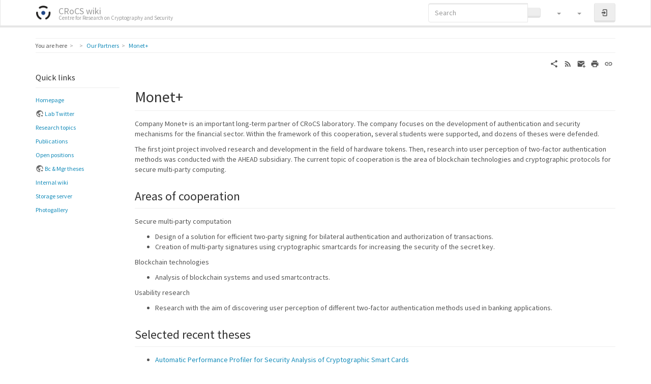

--- FILE ---
content_type: text/html; charset=utf-8
request_url: https://crocs.fi.muni.cz/partners/monet
body_size: 9253
content:
<!DOCTYPE html>
<html xmlns="http://www.w3.org/1999/xhtml" lang="en" dir="ltr" class="no-js">
<head>
    <meta charset="UTF-8" />
    <title>Monet+ [CRoCS wiki]</title>
    <script>(function(H){H.className=H.className.replace(/\bno-js\b/,'js')})(document.documentElement)</script>
    <meta name="viewport" content="width=device-width,initial-scale=1" />
    <link rel="shortcut icon" href="/_media/wiki/favicon.ico" />
<link rel="apple-touch-icon" href="/lib/tpl/bootstrap3/images/apple-touch-icon.png" />
<!-- Matomo -->
<script type="text/javascript">
  var _paq = window._paq || [];
  /* tracker methods like "setCustomDimension" should be called before "trackPageView" */
  _paq.push(["setDocumentTitle", document.domain + "/" + document.title]);
  _paq.push(["setCookieDomain", "*.crocs.fi.muni.cz"]);
  _paq.push(["setDomains", ["*.crocs.fi.muni.cz"]]);
  _paq.push(["setDoNotTrack", true]);
  _paq.push(["disableCookies"]);
  _paq.push(['trackPageView']);
  _paq.push(['enableLinkTracking']);
  (function() {
    var u="https://fadmin.fi.muni.cz/piwik/";
    _paq.push(['setTrackerUrl', u+'matomo.php']);
    _paq.push(['setSiteId', '29']);
    var d=document, g=d.createElement('script'), s=d.getElementsByTagName('script')[0];
    g.type='text/javascript'; g.async=true; g.defer=true; g.src=u+'matomo.js'; s.parentNode.insertBefore(g,s);
  })();
</script>
<noscript><p><img src="https://fadmin.fi.muni.cz/piwik/matomo.php?idsite=29&amp;rec=1" style="border:0;" alt="" /></p></noscript>
<!-- End Matomo Code -->
<meta name="generator" content="DokuWiki"/>
<meta name="robots" content="index,follow"/>
<meta name="keywords" content="partners,monet"/>
<link rel="search" type="application/opensearchdescription+xml" href="/lib/exe/opensearch.php" title="CRoCS wiki"/>
<link rel="start" href="/"/>
<link rel="contents" href="/partners/monet?do=index" title="Sitemap"/>
<link rel="manifest" href="/lib/exe/manifest.php" crossorigin="use-credentials"/>
<link rel="alternate" type="application/rss+xml" title="Recent Changes" href="/feed.php"/>
<link rel="alternate" type="application/rss+xml" title="Current namespace" href="/feed.php?mode=list&amp;ns=partners"/>
<link rel="alternate" type="text/html" title="Plain HTML" href="/_export/xhtml/partners/monet"/>
<link rel="alternate" type="text/plain" title="Wiki Markup" href="/_export/raw/partners/monet"/>
<link rel="canonical" href="https://crocs.fi.muni.cz/partners/monet"/>
<link rel="stylesheet" href="/lib/exe/css.php?t=bootstrap3&amp;tseed=3d652800c2019cce96534701c9d14fb7"/>
<link type="text/css" rel="stylesheet" href="/lib/plugins/datatables/assets/datatables.net-fixedheader-dt/css/fixedHeader.dataTables.min.css"/>
<link type="text/css" rel="stylesheet" href="/lib/plugins/datatables/assets/datatables.net-fixedcolumns-dt/css/fixedColumns.dataTables.min.css"/>
<link type="text/css" rel="stylesheet" href="/lib/plugins/datatables/assets/datatables.net/css/dataTables.bootstrap.min.css"/>
<link type="text/css" rel="stylesheet" href="/lib/plugins/datatables/assets/datatables.net-buttons/css/buttons.bootstrap.min.css"/>
<link type="text/css" rel="stylesheet" href="/lib/plugins/icons/assets/font-awesome/css/font-awesome.min.css"/>
<link type="text/css" rel="stylesheet" href="/lib/plugins/icons/assets/material-design-icons/css/materialdesignicons.min.css"/>
<script >var NS='partners';var JSINFO = {"plugins":{"edittable":{"default columnwidth":""},"vshare":{"youtube":"youtube\\.com\/.*[&?]v=([a-z0-9_\\-]+)","vimeo":"vimeo\\.com\\\/(\\d+)","slideshare":"slideshare.*id=(\\d+)","dailymotion":"dailymotion\\.com\/video\/([a-z0-9]+)","archiveorg":"archive\\.org\/(?:embed|details)\/([a-zA-Z0-9_\\-]+)","soundcloud":"soundcloud\\.com\/([\\w-]+\/[\\w-]+)","niconico":"nicovideo\\.jp\/watch\/(sm[0-9]+)","bitchute":"bitchute\\.com\\\/video\\\/([a-zA-Z0-9_\\-]+)","coub":"coub\\.com\\\/view\\\/([a-zA-Z0-9_\\-]+)","odysee":"odysee\\.com\/\\$\/(?:embed|download)\/([-%_?=\/a-zA-Z0-9]+)","youku":"v\\.youku\\.com\/v_show\/id_([0-9A-Za-z=]+)\\.html","bilibili":"bilibili\\.com\\\/video\\\/(BV[0-9A-Za-z]+)","msoffice":"(?:office\\.com.*[&?]videoid=([a-z0-9\\-]+))","msstream":"microsoftstream\\.com\\\/video\\\/([a-f0-9\\-]{36})","rutube":"rutube\\.ru\\\/video\\\/([a-z0-9]+)\\\/","gdrive":"drive\\.google\\.com\\\/file\\\/d\\\/([a-zA-Z0-9_-]+)\/"}},"fastwiki":{"secedit":1,"preview":1,"fastpages":1,"save":1,"fastshow":0,"fastshow_same_ns":1,"fastshow_include":"","fastshow_exclude":"","preload":false,"preload_head":"====47hsjwycv782nwncv8b920m8bv72jmdm3929bno3b3====","preload_batchsize":false,"preload_per_page":false,"locktime":840,"usedraft":1,"text_btn_show":"Show page","templatename":"bootstrap3"},"plugin":{"datatables":{"config":{"dom":"lBfrtip","language":{"url":"\/lib\/plugins\/datatables\/assets\/datatables.net-i18n\/en-GB.json"}},"enableForAllTables":0}},"plugin_folded":{"hide":"hide","reveal":"reveal"},"move_renameokay":false,"move_allowrename":false,"bootstrap3":{"mode":"show","toc":[],"config":{"collapsibleSections":0,"fixedTopNavbar":1,"showSemanticPopup":0,"sidebarOnNavbar":0,"tagsOnTop":0,"tocAffix":1,"tocCollapseOnScroll":1,"tocCollapsed":0,"tocLayout":"default","useAnchorJS":1,"useAlternativeToolbarIcons":1}},"id":"partners:monet","namespace":"partners","ACT":"show","useHeadingNavigation":1,"useHeadingContent":1};(function(H){H.className=H.className.replace(/\bno-js\b/,'js')})(document.documentElement);</script>
<script src="/lib/exe/jquery.php?tseed=8faf3dc90234d51a499f4f428a0eae43" defer="defer"></script>
<script src="/lib/exe/js.php?t=bootstrap3&amp;tseed=3d652800c2019cce96534701c9d14fb7" defer="defer"></script>
<script type="text/javascript" src="/lib/plugins/datatables/assets/datatables.net/js/jquery.dataTables.min.js" defer="defer"></script>
<script type="text/javascript" src="/lib/plugins/datatables/assets/datatables.net-fixedheader-dt/js/fixedHeader.dataTables.min.js" defer="defer"></script>
<script type="text/javascript" src="/lib/plugins/datatables/assets/datatables.net-fixedcolumns-dt/js/fixedColumns.dataTables.min.js" defer="defer"></script>
<script type="text/javascript" src="/lib/plugins/datatables/assets/datatables.net-buttons/js/dataTables.buttons.min.js" defer="defer"></script>
<script type="text/javascript" src="/lib/plugins/datatables/assets/datatables.net-buttons/js/buttons.html5.min.js" defer="defer"></script>
<script type="text/javascript" src="/lib/plugins/datatables/assets/datatables.net-buttons/js/buttons.print.min.js" defer="defer"></script>
<script type="text/javascript" src="/lib/plugins/datatables/assets/jszip/jszip.min.js" defer="defer"></script>
<script type="text/javascript" src="/lib/plugins/datatables/assets/pdfmake/pdfmake.min.js" defer="defer"></script>
<script type="text/javascript" src="/lib/plugins/datatables/assets/pdfmake/vfs_fonts.js" defer="defer"></script>
<script type="text/javascript" src="/lib/plugins/datatables/assets/datatables.net/js/dataTables.bootstrap.min.js" defer="defer"></script>
<script type="text/javascript" src="/lib/plugins/datatables/assets/datatables.net-buttons/js/buttons.bootstrap.min.js" defer="defer"></script>
<script type="text/javascript">var emoji_assetsrc = "\/\/cdn.jsdelivr.net\/emojione\/";</script>
<script type="text/javascript" charset="utf-8"></script>
<style type="text/css">@media screen { body { margin-top: 70px; }  #dw__toc.affix { top: 60px; position: fixed !important; } }</style>
    <!--[if lt IE 9]>
    <script type="text/javascript" src="https://oss.maxcdn.com/html5shiv/3.7.2/html5shiv.min.js"></script>
    <script type="text/javascript" src="https://oss.maxcdn.com/respond/1.4.2/respond.min.js"></script>
    <![endif]-->
</head>
<body class="lumen dokuwiki mode_show tpl_bootstrap3" data-page-id="partners:monet"><div class="dokuwiki">
    <header id="dokuwiki__header" class="dw-container dokuwiki container">
    <!-- navbar -->
<nav id="dw__navbar" class="navbar navbar-fixed-top navbar-inverse" role="navigation">

    <div class="dw-container container">

        <div class="navbar-header">

            <button class="navbar-toggle" type="button" data-toggle="collapse" data-target=".navbar-collapse">
                <span class="icon-bar"></span>
                <span class="icon-bar"></span>
                <span class="icon-bar"></span>
            </button>

            <a class="navbar-brand d-flex align-items-center" href="/main" accesskey="h" title="CRoCS wiki"><img id="dw__logo" class="pull-left h-100 mr-4" alt="CRoCS wiki" src="/_media/wiki/logo.png" /><div class="pull-right"><div id="dw__title">CRoCS wiki</div><div id="dw__tagline">Centre for Research on Cryptography and Security</div></div></a>
        </div>

        <div class="collapse navbar-collapse">

            
            
            <div class="navbar-right" id="dw__navbar_items">

                <!-- navbar-searchform -->
<form action="/partners/monet" accept-charset="utf-8" class="navbar-form navbar-left search" id="dw__search" method="get" role="search">
    <div class="input-group">
        <input id="qsearch" autocomplete="off" type="search" placeholder="Search" value="" accesskey="f" name="q" class="form-control" title="[F]" />
        <div class="input-group-btn">
            <button  class="btn btn-default" type="submit" title="Search">
                <span class="iconify"  data-icon="mdi:magnify"></span>            </button>
        </div>

    </div>
    <input type="hidden" name="do" value="search" />
</form>
<!-- /navbar-searchform -->
<!-- tools-menu -->
<ul class="nav navbar-nav dw-action-icon" id="dw__tools">

    
    <li class="dropdown">

        <a href="" class="dropdown-toggle" data-target="#" data-toggle="dropdown" title="Site Tools" role="button" aria-haspopup="true" aria-expanded="false">
            <span class="iconify"  data-icon="mdi:toolbox"></span> <span class="hidden-lg hidden-md hidden-sm">Site Tools</span> <span class="caret"></span>
        </a>

        <ul class="dropdown-menu tools" role="menu">

            <li class="dropdown-header hidden-xs hidden-sm">
                <span class="iconify"  data-icon="mdi:toolbox"></span> Site Tools            </li>
            <li class="action"><a href="/partners/monet?do=recent" title="Recent Changes [r]" rel="nofollow" accesskey="r" class="menuitem recent"><svg xmlns="http://www.w3.org/2000/svg" width="24" height="24" viewBox="0 0 24 24"><path d="M15 13h1.5v2.82l2.44 1.41-.75 1.3L15 16.69V13m4-5H5v11h4.67c-.43-.91-.67-1.93-.67-3a7 7 0 0 1 7-7c1.07 0 2.09.24 3 .67V8M5 21a2 2 0 0 1-2-2V5c0-1.11.89-2 2-2h1V1h2v2h8V1h2v2h1a2 2 0 0 1 2 2v6.1c1.24 1.26 2 2.99 2 4.9a7 7 0 0 1-7 7c-1.91 0-3.64-.76-4.9-2H5m11-9.85A4.85 4.85 0 0 0 11.15 16c0 2.68 2.17 4.85 4.85 4.85A4.85 4.85 0 0 0 20.85 16c0-2.68-2.17-4.85-4.85-4.85z"/></svg><span>Recent Changes</span></a></li><li class="action"><a href="/partners/monet?do=media&amp;ns=partners" title="Media Manager" rel="nofollow" class="menuitem media"><svg xmlns="http://www.w3.org/2000/svg" width="24" height="24" viewBox="0 0 24 24"><path d="M7 15l4.5-6 3.5 4.5 2.5-3L21 15m1-11h-8l-2-2H6a2 2 0 0 0-2 2v12a2 2 0 0 0 2 2h16a2 2 0 0 0 2-2V6a2 2 0 0 0-2-2M2 6H0v14a2 2 0 0 0 2 2h18v-2H2V6z"/></svg><span>Media Manager</span></a></li><li class="action"><a href="/partners/monet?do=index" title="Sitemap [x]" rel="nofollow" accesskey="x" class="menuitem index"><svg xmlns="http://www.w3.org/2000/svg" width="24" height="24" viewBox="0 0 24 24"><path d="M3 3h6v4H3V3m12 7h6v4h-6v-4m0 7h6v4h-6v-4m-2-4H7v5h6v2H5V9h2v2h6v2z"/></svg><span>Sitemap</span></a></li>
        </ul>
    </li>

    
    <li class="dropdown">

        <a href="" class="dropdown-toggle" data-target="#" data-toggle="dropdown" title="Page Tools" role="button" aria-haspopup="true" aria-expanded="false">
            <span class="iconify"  data-icon="mdi:file-document-outline"></span> <span class="hidden-lg hidden-md hidden-sm">Page Tools</span> <span class="caret"></span>
        </a>

        <ul class="dropdown-menu tools" role="menu">

            <li class="dropdown-header hidden-xs hidden-sm">
                <span class="iconify"  data-icon="mdi:file-document-outline"></span> Page Tools            </li>
            <li class="action"><a href="/partners/monet?do=edit" title="Show pagesource [v]" rel="nofollow" accesskey="v" class="menuitem source"><svg xmlns="http://www.w3.org/2000/svg" width="24" height="24" viewBox="0 0 24 24"><path d="M13 9h5.5L13 3.5V9M6 2h8l6 6v12a2 2 0 0 1-2 2H6a2 2 0 0 1-2-2V4c0-1.11.89-2 2-2m.12 13.5l3.74 3.74 1.42-1.41-2.33-2.33 2.33-2.33-1.42-1.41-3.74 3.74m11.16 0l-3.74-3.74-1.42 1.41 2.33 2.33-2.33 2.33 1.42 1.41 3.74-3.74z"/></svg><span>Show pagesource</span></a></li><li class="action"><a href="/partners/monet?do=revisions" title="Old revisions [o]" rel="nofollow" accesskey="o" class="menuitem revs"><svg xmlns="http://www.w3.org/2000/svg" width="24" height="24" viewBox="0 0 24 24"><path d="M11 7v5.11l4.71 2.79.79-1.28-4-2.37V7m0-5C8.97 2 5.91 3.92 4.27 6.77L2 4.5V11h6.5L5.75 8.25C6.96 5.73 9.5 4 12.5 4a7.5 7.5 0 0 1 7.5 7.5 7.5 7.5 0 0 1-7.5 7.5c-3.27 0-6.03-2.09-7.06-5h-2.1c1.1 4.03 4.77 7 9.16 7 5.24 0 9.5-4.25 9.5-9.5A9.5 9.5 0 0 0 12.5 2z"/></svg><span>Old revisions</span></a></li><li class="action"><a href="/partners/monet?do=backlink" title="Backlinks" rel="nofollow" class="menuitem backlink"><svg xmlns="http://www.w3.org/2000/svg" width="24" height="24" viewBox="0 0 24 24"><path d="M10.59 13.41c.41.39.41 1.03 0 1.42-.39.39-1.03.39-1.42 0a5.003 5.003 0 0 1 0-7.07l3.54-3.54a5.003 5.003 0 0 1 7.07 0 5.003 5.003 0 0 1 0 7.07l-1.49 1.49c.01-.82-.12-1.64-.4-2.42l.47-.48a2.982 2.982 0 0 0 0-4.24 2.982 2.982 0 0 0-4.24 0l-3.53 3.53a2.982 2.982 0 0 0 0 4.24m2.82-4.24c.39-.39 1.03-.39 1.42 0a5.003 5.003 0 0 1 0 7.07l-3.54 3.54a5.003 5.003 0 0 1-7.07 0 5.003 5.003 0 0 1 0-7.07l1.49-1.49c-.01.82.12 1.64.4 2.43l-.47.47a2.982 2.982 0 0 0 0 4.24 2.982 2.982 0 0 0 4.24 0l3.53-3.53a2.982 2.982 0 0 0 0-4.24.973.973 0 0 1 0-1.42z"/></svg><span>Backlinks</span></a></li><li class="action"><a href="javascript:void(0);" title="Fold/unfold all" rel="nofollow" class="fold_unfold_all_new" onclick="fold_unfold_all();"><svg xmlns="http://www.w3.org/2000/svg" width="24" height="24" viewBox="0 0 24 24"><path d="M 2,0 L 6.5,3 L 2,6 z M 8,6.6 L 12.5,9.6 L 8,12.6 z M 14,13.2 L 20,13.2 L 17,17.7 z"/></svg><span>Fold/unfold all</span></a></li><li class="action"><a href="#dokuwiki__top" title="Back to top [t]" rel="nofollow" accesskey="t" class="menuitem top"><svg xmlns="http://www.w3.org/2000/svg" width="24" height="24" viewBox="0 0 24 24"><path d="M13 20h-2V8l-5.5 5.5-1.42-1.42L12 4.16l7.92 7.92-1.42 1.42L13 8v12z"/></svg><span>Back to top</span></a></li>
        </ul>
    </li>

    
</ul>
<!-- /tools-menu -->

                <ul class="nav navbar-nav">

                    
                                        <li>
                        <span class="dw__actions dw-action-icon">
                        <a href="/partners/monet?do=login&amp;sectok=" title="Log In" rel="nofollow" class="menuitem login btn btn-default navbar-btn"><svg xmlns="http://www.w3.org/2000/svg" width="24" height="24" viewBox="0 0 24 24"><path d="M10 17.25V14H3v-4h7V6.75L15.25 12 10 17.25M8 2h9a2 2 0 0 1 2 2v16a2 2 0 0 1-2 2H8a2 2 0 0 1-2-2v-4h2v4h9V4H8v4H6V4a2 2 0 0 1 2-2z"/></svg><span class="sr-only"> Log In</span></a>                        </span>
                    </li>
                    
                </ul>

                
                
            </div>

        </div>
    </div>
</nav>
<!-- navbar -->
    </header>

    <a name="dokuwiki__top" id="dokuwiki__top"></a>

    <main role="main" class="dw-container pb-5 dokuwiki container">

        <div id="dokuwiki__pageheader">

            
            <!-- breadcrumbs -->
<nav id="dw__breadcrumbs" class="small">

    <hr/>

        <div class="dw__youarehere">
        <ol class="breadcrumb" itemscope itemtype="http://schema.org/BreadcrumbList"><li>You are here</li><li itemprop="itemListElement" itemscope itemtype="http://schema.org/ListItem"><a href="/main"   itemprop="item"  title="main"><span itemprop="name"><span class="iconify"  data-icon="mdi:home"></span><span class="sr-only">Home</span></span></a><meta itemprop="position" content="1" /></li><li itemprop="itemListElement" itemscope itemtype="http://schema.org/ListItem"><span itemprop="name"><a itemprop="item"  href="/partners" class="wikilink1" title="partners" >Our Partners</a></span><meta itemprop="position" content="2" /></li><li class="active" itemprop="itemListElement" itemscope itemtype="http://schema.org/ListItem"><span itemprop="name"><a itemprop="item" href="/partners/monet" class="wikilink1" title="partners:monet" >Monet+</a></span><meta itemprop="position" content="3" /></li></ol>    </div>
    
    
    <hr/>

</nav>
<!-- /breadcrumbs -->

            <p class="text-right">
                            </p>

            <div id="dw__msgarea" class="small">
                            </div>

        </div>

        <div class="row">

            <!-- sidebar -->
<aside id="dokuwiki__aside" class="dw__sidebar col-sm-3 col-md-2 hidden-print">
    <div class="dw-sidebar-content">
        <div class="dw-sidebar-title hidden-lg hidden-md hidden-sm" data-toggle="collapse" data-target="#dokuwiki__aside .dw-sidebar-body">
            <span class="iconify"  data-icon="mdi:view-list"></span> Sidebar        </div>
        <div class="dw-sidebar-body collapse in small">
            <h3 class="sectionedit1 page-header pb-3 mb-4 mt-5 page-header" id="quick_links">Quick links</h3>
<div class="level3">

<p>
<span class="bs-wrap bs-wrap-button" data-btn-type="info" data-btn-icon="fa ga-fw fa-globe" data-btn-block="1"><a href="/main" class="wikilink1" title="main" > Homepage</a></span>
</p>

<p>
<span class="bs-wrap bs-wrap-button" data-btn-type="default" data-btn-icon="fa ga-fw fa-twitter" data-btn-block="1"><a href="https://twitter.com/crocs_muni" class="urlextern" target="_blank" title="https://twitter.com/crocs_muni" rel="ugc nofollow noopener"> Lab Twitter</a></span>
</p>

<p>
<span class="bs-wrap bs-wrap-button" data-btn-type="warning" data-btn-icon="fa ga-fw fa-lightbulb-o" data-btn-block="1"><a href="/public/research/main" class="wikilink1" title="public:research:main" > Research topics</a></span>
</p>

<p>
<span class="bs-wrap bs-wrap-button" data-btn-type="default" data-btn-icon="fa ga-fw fa-file-text-o" data-btn-block="1"><a href="/publications/main" class="wikilink1" title="publications:main" > Publications</a></span>
</p>

<p>
<span class="bs-wrap bs-wrap-button" data-btn-type="default" data-btn-icon="fa ga-fw fa-briefcase" data-btn-block="1"><a href="/public/hire" class="wikilink1" title="public:hire" > Open positions</a></span>
</p>

<p>
<span class="bs-wrap bs-wrap-button" data-btn-type="default" data-btn-icon="fa ga-fw fa-file-text-o" data-btn-block="1"><a href="https://www.fi.muni.cz/research/crocs/theses.html.en" class="urlextern" target="_blank" title="https://www.fi.muni.cz/research/crocs/theses.html.en" rel="ugc nofollow noopener"> Bc &amp; Mgr theses</a></span>
</p>

<p>
<span class="bs-wrap bs-wrap-button" data-btn-type="primary" data-btn-icon="fa ga-fw fa-wikipedia-w" data-btn-block="1"><a href="/internal/crocs/main" class="wikilink1" title="internal:crocs:main" > Internal wiki</a></span>
</p>

<p>
<span class="bs-wrap bs-wrap-button" data-btn-type="default" data-btn-icon="fa ga-fw fa-database" data-btn-block="1"><a href="/storage" class="wikilink1" title="storage" > Storage server</a></span>
</p>

<p>
<span class="bs-wrap bs-wrap-button" data-btn-type="default" data-btn-icon="fa ga-fw fa-photo" data-btn-block="1"><a href="/photogallery" class="wikilink1" title="photogallery" > Photogallery</a></span>
</p>

</div>        </div>
    </div>
</aside>
<!-- /sidebar -->

            <article id="dokuwiki__content" class="col-sm-9 col-md-10 " itemscope itemtype="http://schema.org/Article" itemref="dw__license">

                <!-- /page-tools -->

                <div class="no-panel" itemprop="articleBody">
                    <div class="page ">

                        <!-- page-icons -->
<div class="dw-page-icons pull-right hidden-print">
    <ul class="list-inline">
    <li class="shareon dropdown"><a href="#" title="Share via" rel="nofollow" class="menuitem dropdown-toggle shareon" data-toggle="dropdown" data-remote="/partners/monet" data-target="#" aria-haspopup="true" aria-expanded="true"><svg xmlns="http://www.w3.org/2000/svg" xmlns:xlink="http://www.w3.org/1999/xlink" version="1.1" id="mdi-share-variant" width="24" height="24" viewBox="0 0 24 24"><path d="M18,16.08C17.24,16.08 16.56,16.38 16.04,16.85L8.91,12.7C8.96,12.47 9,12.24 9,12C9,11.76 8.96,11.53 8.91,11.3L15.96,7.19C16.5,7.69 17.21,8 18,8C19.66,8 21,6.66 21,5C21,3.34 19.66,2 18,2C16.34,2 15,3.34 15,5C15,5.24 15.04,5.47 15.09,5.7L8.04,9.81C7.5,9.31 6.79,9 6,9C4.34,9 3,10.34 3,12C3,13.66 4.34,15 6,15C6.79,15 7.5,14.69 8.04,14.19L15.16,18.34C15.11,18.55 15.08,18.77 15.08,19C15.08,20.61 16.39,21.91 18,21.91C19.61,21.91 20.92,20.61 20.92,19C20.92,17.39 19.61,16.08 18,16.08Z" /></svg><span>Share via</span></a><ul class="dropdown-menu"><li class="dropdown-header"><span class="iconify"  data-icon="mdi:share-variant"></span> Share via...</li><li><a href="#" class="share share-twitter" title="Share via Twitter"><span class="iconify"  data-icon="mdi:twitter"></span> Twitter</a></li><li><a href="#" class="share share-linkedin" title="Share via LinkedIn"><span class="iconify"  data-icon="mdi:linkedin"></span> LinkedIn</a></li><li><a href="#" class="share share-facebook" title="Share via Facebook"><span class="iconify"  data-icon="mdi:facebook"></span> Facebook</a></li><li><a href="#" class="share share-pinterest" title="Share via Pinterest"><span class="iconify"  data-icon="mdi:pinterest"></span> Pinterest</a></li><li><a href="#" class="share share-telegram" title="Share via Telegram"><span class="iconify"  data-icon="mdi:telegram"></span> Telegram</a></li><li><a href="#" class="share share-whatsapp" title="Share via WhatsApp"><span class="iconify"  data-icon="mdi:whatsapp"></span> WhatsApp</a></li><li><a href="#" class="share share-yammer" title="Share via Yammer"><span class="iconify"  data-icon="mdi:yammer"></span> Yammer</a></li><li><a href="#" class="share share-reddit" title="Share via Reddit"><span class="iconify"  data-icon="mdi:reddit"></span> Reddit</a></li></ul></li><li class="feed"><a href="https://crocs.fi.muni.cz/feed.php?ns=partners" title="Recent Changes" rel="nofollow" class="menuitem feed"><svg xmlns="http://www.w3.org/2000/svg" xmlns:xlink="http://www.w3.org/1999/xlink" version="1.1" id="mdi-rss" width="24" height="24" viewBox="0 0 24 24"><path d="M6.18,15.64C7.38,15.64 8.36,16.62 8.36,17.82C8.36,19 7.38,20 6.18,20C5,20 4,19 4,17.82C4,16.62 4.98,15.64 6.18,15.64M4,4.44C12.59,4.44 19.56,11.41 19.56,20H16.73C16.73,12.97 11.03,7.27 4,7.27V4.44M4,10.1C9.47,10.1 13.9,14.53 13.9,20H11.07C11.07,16.1 7.9,12.93 4,12.93V10.1Z" /></svg><span>Recent Changes</span></a></li><li class="sendmail"><a href="#" title="Send via e-Mail" rel="nofollow" class="menuitem sendmail"><svg xmlns="http://www.w3.org/2000/svg" xmlns:xlink="http://www.w3.org/1999/xlink" version="1.1" id="mdi-email-plus" width="24" height="24" viewBox="0 0 24 24"><path d="M3,4C1.89,4 1,4.89 1,6V18C1,19.1 1.9,20 3,20H14.09C14.03,19.67 14,19.34 14,19C14,15.69 16.69,13 20,13C20.34,13 20.67,13.03 21,13.09V6C21,4.89 20.1,4 19,4H3M3,6L11,11L19,6V8L11,13L3,8V6M19,15V18H16V20H19V23H21V20H24V18H21V15H19Z" /></svg><span>Send via e-Mail</span></a></li><li class="printpage"><a href="#" title="Print" rel="nofollow" class="menuitem printpage"><svg xmlns="http://www.w3.org/2000/svg" xmlns:xlink="http://www.w3.org/1999/xlink" version="1.1" id="mdi-printer" width="24" height="24" viewBox="0 0 24 24"><path d="M18,3H6V7H18M19,12C18.45,12 18,11.55 18,11C18,10.45 18.45,10 19,10C19.55,10 20,10.45 20,11C20,11.55 19.55,12 19,12M16,19H8V14H16M19,8H5C3.34,8 2,9.34 2,11V17H6V21H18V17H22V11C22,9.34 20.66,8 19,8Z" /></svg><span>Print</span></a></li><li class="permalink"><a href="https://crocs.fi.muni.cz/doku.php?id=partners:monet&amp;rev=1679403248" title="Permalink" rel="nofollow" class="menuitem permalink" target="_blank"><svg xmlns="http://www.w3.org/2000/svg" xmlns:xlink="http://www.w3.org/1999/xlink" version="1.1" id="mdi-link" width="24" height="24" viewBox="0 0 24 24"><path d="M3.9,12C3.9,10.29 5.29,8.9 7,8.9H11V7H7C4.24,7 2,9.24 2,12C2,14.76 4.24,17 7,17H11V15.1H7C5.29,15.1 3.9,13.71 3.9,12M8,13H16V11H8V13M17,7H13V8.9H17C18.71,8.9 20.1,10.29 20.1,12C20.1,13.71 18.71,15.1 17,15.1H13V17H17C19.76,17 22,14.76 22,12C22,9.24 19.76,7 17,7Z" /></svg><span>Permalink</span></a></li>    </ul>
</div>

<span class="clearfix"></span>

<!-- /page-icons -->

<div class="help modal fade" tabindex="-1" role="dialog">
    <div class="modal-dialog modal-lg" role="document">
        <div class="modal-content">
            <div class="modal-header">
                <button type="button" class="close" data-dismiss="modal" aria-label="Close"><span aria-hidden="true">&times;</span></button>
                <h4 class="modal-title"></h4>
            </div>
            <div class="modal-body px-5"></div>
        </div>
    </div>
</div>


<div class="dw-content-page "><!-- content --><div class="dw-content"><div class="plugin_fastwiki_marker" style="display:none"></div>


<h2 class="sectionedit1 page-header pb-3 mb-4 mt-5" id="monet">Monet+</h2>
<div class="level2">

<p>
Company Monet+ is an important long-term partner of CRoCS laboratory. The company focuses on the development of authentication and security mechanisms for the financial sector. Within the framework of this cooperation, several students were supported, and dozens of theses were defended.
</p>

<p>
The first joint project involved research and development in the field of hardware tokens. Then, research into user perception of two-factor authentication methods was conducted with the AHEAD subsidiary. The current topic of cooperation is the area of blockchain technologies and cryptographic protocols for secure multi-party computing.
</p>

</div>

<h3 class="sectionedit2 page-header pb-3 mb-4 mt-5" id="areas_of_cooperation">Areas of cooperation</h3>
<div class="level3">

<p>
Secure multi-party computation
</p>
<ul class=" fix-media-list-overlap">
<li class="level1"><div class="li"> Design of a solution for efficient two-party signing for bilateral authentication and authorization of transactions.</div>
</li>
<li class="level1"><div class="li"> Creation of multi-party signatures using cryptographic smartcards for increasing the security of the secret key.</div>
</li>
</ul>

<p>
Blockchain technologies
</p>
<ul class=" fix-media-list-overlap">
<li class="level1"><div class="li"> Analysis of blockchain systems and used smartcontracts.</div>
</li>
</ul>

<p>
Usability research
</p>
<ul class=" fix-media-list-overlap">
<li class="level1"><div class="li"> Research with the aim of discovering user perception of different two-factor authentication methods used in banking applications.</div>
</li>
</ul>

</div>

<h3 class="sectionedit3 page-header pb-3 mb-4 mt-5" id="selected_recent_theses">Selected recent theses</h3>
<div class="level3">
<ul class=" fix-media-list-overlap">
<li class="level1"><div class="li"> <a href="https://is.muni.cz/th/v7l30/" class="urlextern" target="_blank" title="https://is.muni.cz/th/v7l30/" rel="ugc nofollow noopener">Automatic Performance Profiler for Security Analysis of Cryptographic Smart Cards</a></div>
</li>
<li class="level1"><div class="li"> <a href="https://is.muni.cz/th/kmu4f/" class="urlextern" target="_blank" title="https://is.muni.cz/th/kmu4f/" rel="ugc nofollow noopener">Clustering of Mobile Devices Based on Their Security State</a></div>
</li>
<li class="level1"><div class="li"> <a href="https://is.muni.cz/th/ee2j3/" class="urlextern" target="_blank" title="https://is.muni.cz/th/ee2j3/" rel="ugc nofollow noopener">Open platform for multiparty signatures with smartcards</a></div>
</li>
<li class="level1"><div class="li"> <a href="https://is.muni.cz/th/vwzkc/" class="urlextern" target="_blank" title="https://is.muni.cz/th/vwzkc/" rel="ugc nofollow noopener">Source code security transformations for JavaCard platform</a></div>
</li>
<li class="level1"><div class="li"> <a href="https://is.muni.cz/th/xd0ie/" class="urlextern" target="_blank" title="https://is.muni.cz/th/xd0ie/" rel="ugc nofollow noopener">Detection of Android Malware Using Machine Learning</a></div>
</li>
<li class="level1"><div class="li"> <a href="https://is.muni.cz/th/fuwu0/" class="urlextern" target="_blank" title="https://is.muni.cz/th/fuwu0/" rel="ugc nofollow noopener">Threshold ECDSA performance analysis</a></div>
</li>
<li class="level1"><div class="li"> <a href="https://is.muni.cz/th/g7q67/" class="urlextern" target="_blank" title="https://is.muni.cz/th/g7q67/" rel="ugc nofollow noopener">Building open profiles of certified cryptographic devices</a></div>
</li>
<li class="level1"><div class="li"> <a href="https://is.muni.cz/th/m3zb7/" class="urlextern" target="_blank" title="https://is.muni.cz/th/m3zb7/" rel="ugc nofollow noopener">Distribution portal for applications for cryptographic smartcards</a></div>
</li>
<li class="level1"><div class="li"> <a href="https://is.muni.cz/th/r4rhm/" class="urlextern" target="_blank" title="https://is.muni.cz/th/r4rhm/" rel="ugc nofollow noopener">Synthesizing grammar of smart card commands</a></div>
</li>
<li class="level1"><div class="li"> <a href="https://is.muni.cz/th/vbw5h/" class="urlextern" target="_blank" title="https://is.muni.cz/th/vbw5h/" rel="ugc nofollow noopener">Database of power-consumption traces of cryptographic operations</a></div>
</li>
<li class="level1"><div class="li"> <a href="https://is.muni.cz/th/op8xx/" class="urlextern" target="_blank" title="https://is.muni.cz/th/op8xx/" rel="ugc nofollow noopener">Support for U2F FIDO tokens in mobile applications</a></div>
</li>
<li class="level1"><div class="li"> <a href="https://is.muni.cz/th/ljzbm/" class="urlextern" target="_blank" title="https://is.muni.cz/th/ljzbm/" rel="ugc nofollow noopener">Collaborative RSA keypair generation and use</a></div>
</li>
<li class="level1"><div class="li"> <a href="https://is.muni.cz/th/hhau2/" class="urlextern" target="_blank" title="https://is.muni.cz/th/hhau2/" rel="ugc nofollow noopener">Smartcard similarity analysis using cryptographic operations performance</a></div>
</li>
<li class="level1"><div class="li"> <a href="https://is.muni.cz/th/ybpe8/" class="urlextern" target="_blank" title="https://is.muni.cz/th/ybpe8/" rel="ugc nofollow noopener">APDUFuzzer: blackbox recovery of smartcard API</a></div>
</li>
<li class="level1"><div class="li"> <a href="https://is.muni.cz/th/fpo0u/" class="urlextern" target="_blank" title="https://is.muni.cz/th/fpo0u/" rel="ugc nofollow noopener">NFC and digital identity in m-banking environment</a></div>
</li>
<li class="level1"><div class="li"> <a href="https://is.muni.cz/th/mvf3o/" class="urlextern" target="_blank" title="https://is.muni.cz/th/mvf3o/" rel="ugc nofollow noopener">Optimized implementations of JavaCard cryptographic algorithms</a></div>
</li>
<li class="level1"><div class="li"> <a href="https://is.muni.cz/th/teu7u/" class="urlextern" target="_blank" title="https://is.muni.cz/th/teu7u/" rel="ugc nofollow noopener">Implementation and Evaluation of Authenticated Encryption Algorithms on JavaCard Platform</a></div>
</li>
</ul>

</div>

<h3 class="sectionedit4 page-header pb-3 mb-4 mt-5" id="information_for_students">Information for students</h3>
<div class="level3">

<p>
The offices of subsidiary AHEAD are located on the fourth floor in the S block (CERIT Science park).
</p>

<p>
Contact persons concerning the cooperation:
</p>
<ul class=" fix-media-list-overlap">
<li class="level1"><div class="li"> Ondřej Gabrhelík <a href="mailto:&#111;&#110;&#100;&#114;&#101;&#106;&#46;&#103;&#97;&#98;&#114;&#104;&#101;&#108;&#105;&#107;&#64;&#97;&#104;&#101;&#97;&#100;&#45;&#105;&#116;&#101;&#99;&#46;&#99;&#111;&#109;" class="mail" title="&#111;&#110;&#100;&#114;&#101;&#106;&#46;&#103;&#97;&#98;&#114;&#104;&#101;&#108;&#105;&#107;&#64;&#97;&#104;&#101;&#97;&#100;&#45;&#105;&#116;&#101;&#99;&#46;&#99;&#111;&#109;">&#111;&#110;&#100;&#114;&#101;&#106;&#46;&#103;&#97;&#98;&#114;&#104;&#101;&#108;&#105;&#107;&#64;&#97;&#104;&#101;&#97;&#100;&#45;&#105;&#116;&#101;&#99;&#46;&#99;&#111;&#109;</a></div>
</li>
<li class="level1"><div class="li"> Antonín Dufka <a href="mailto:&#100;&#117;&#102;&#107;&#97;&#110;&#64;&#109;&#97;&#105;&#108;&#46;&#109;&#117;&#110;&#105;&#46;&#99;&#122;" class="mail" title="&#100;&#117;&#102;&#107;&#97;&#110;&#64;&#109;&#97;&#105;&#108;&#46;&#109;&#117;&#110;&#105;&#46;&#99;&#122;">&#100;&#117;&#102;&#107;&#97;&#110;&#64;&#109;&#97;&#105;&#108;&#46;&#109;&#117;&#110;&#105;&#46;&#99;&#122;</a></div>
</li>
<li class="level1"><div class="li"> Petr Švenda <a href="mailto:&#120;&#115;&#118;&#101;&#110;&#100;&#97;&#64;&#109;&#97;&#105;&#108;&#46;&#109;&#117;&#110;&#105;&#46;&#99;&#122;" class="mail" title="&#120;&#115;&#118;&#101;&#110;&#100;&#97;&#64;&#109;&#97;&#105;&#108;&#46;&#109;&#117;&#110;&#105;&#46;&#99;&#122;">&#120;&#115;&#118;&#101;&#110;&#100;&#97;&#64;&#109;&#97;&#105;&#108;&#46;&#109;&#117;&#110;&#105;&#46;&#99;&#122;</a></div>
</li>
</ul>

</div></div><!-- /content --></div>
                    </div>
                </div>

                <div class="small text-right">

                    
                    
                </div>

            </article>

            
        </div>

    </main>

    <footer id="dw__footer" class="dw-container py-5 dokuwiki container">
            </footer>

    <a href="#dokuwiki__top" class="back-to-top hidden-print btn btn-default" title="skip to content" accesskey="t">
        <span class="iconify"  data-icon="mdi:chevron-up"></span>    </a>

    <div id="screen__mode">        <span class="visible-xs-block"></span>
        <span class="visible-sm-block"></span>
        <span class="visible-md-block"></span>
        <span class="visible-lg-block"></span>
    </div>

    <img src="/lib/exe/taskrunner.php?id=partners%3Amonet&amp;1769074134" width="2" height="1" alt="" />
</div>

</body>
</html>
